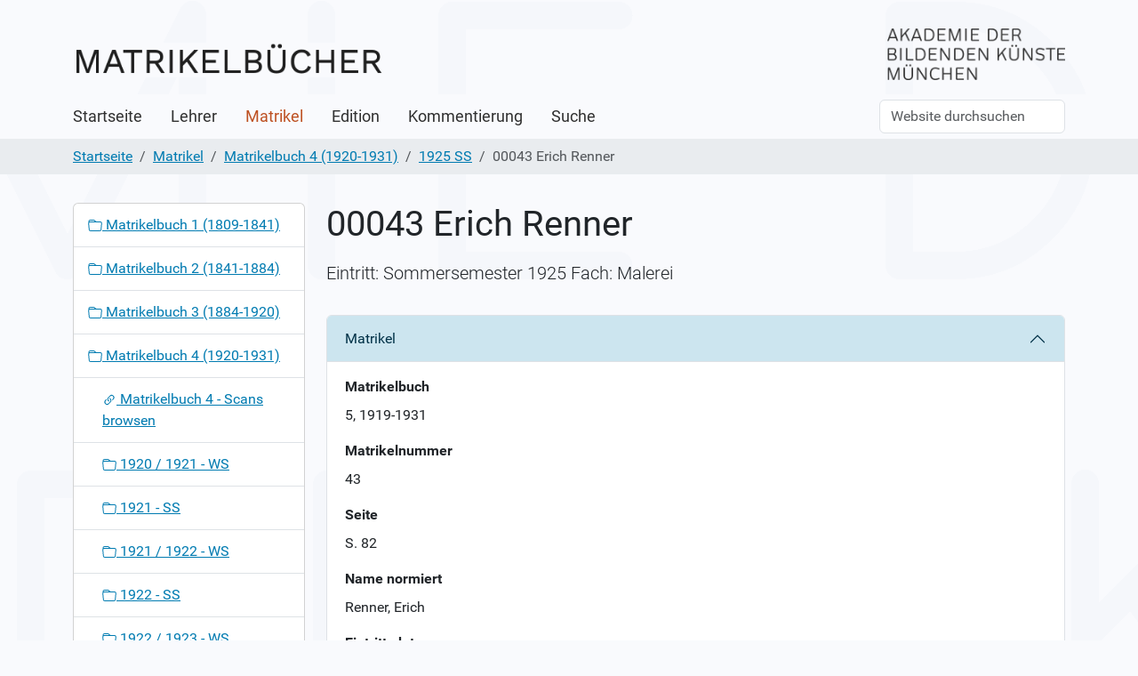

--- FILE ---
content_type: text/html;charset=utf-8
request_url: https://matrikel.adbk.de/matrikel/mb_1919-1931/jahr_1925A/matrikel-0043
body_size: 10562
content:
<!DOCTYPE html>
<html xmlns="http://www.w3.org/1999/xhtml" class="h-100" lang="de" xml:lang="de">

  <head><meta http-equiv="Content-Type" content="text/html; charset=UTF-8" />
    <title>00043 Erich Renner — Matrikeldatenbank</title>
    <link href="/++theme++barceloneta/++theme++barceloneta/barceloneta-apple-touch-icon.png" rel="apple-touch-icon" />
    <link href="/++theme++barceloneta/++theme++barceloneta/barceloneta-apple-touch-icon-144x144-precomposed.png" rel="apple-touch-icon-precomposed" sizes="144x144" />
    <link href="/++theme++barceloneta/++theme++barceloneta/barceloneta-apple-touch-icon-114x114-precomposed.png" rel="apple-touch-icon-precomposed" sizes="114x114" />
    <link href="/++theme++barceloneta/++theme++barceloneta/barceloneta-apple-touch-icon-72x72-precomposed.png" rel="apple-touch-icon-precomposed" sizes="72x72" />
    <link href="/++theme++barceloneta/++theme++barceloneta/barceloneta-apple-touch-icon-57x57-precomposed.png" rel="apple-touch-icon-precomposed" sizes="57x57" />
    <link href="/++theme++barceloneta/++theme++barceloneta/barceloneta-apple-touch-icon-precomposed.png" rel="apple-touch-icon-precomposed" />
  <meta charset="utf-8" /><meta name="twitter:card" content="summary" /><meta property="og:site_name" content="Matrikeldatenbank" /><meta property="og:title" content="00043 Erich Renner" /><meta property="og:type" content="website" /><meta property="og:description" content="Eintritt: Sommersemester 1925 Fach: Malerei" /><meta property="og:url" content="https://matrikel.adbk.de/matrikel/mb_1919-1931/jahr_1925A/matrikel-0043" /><meta property="og:image" content="https://matrikel.adbk.de/@@site-logo/logo_neu.png" /><meta property="og:image:type" content="image/png" /><meta name="description" content="Eintritt: Sommersemester 1925 Fach: Malerei" /><meta name="viewport" content="width=device-width, initial-scale=1.0" /><meta name="generator" content="Plone - https://plone.org/" /><link rel="canonical" href="https://matrikel.adbk.de/matrikel/mb_1919-1931/jahr_1925A/matrikel-0043" /><link rel="preload icon" type="image/vnd.microsoft.icon" href="https://matrikel.adbk.de/favicon.ico?name=favicon.ico" /><link rel="mask-icon" href="https://matrikel.adbk.de/favicon.ico?name=favicon.ico" /><link href="https://matrikel.adbk.de/@@search" rel="search" title="Website durchsuchen" /><link data-bundle="faceted.jquery" href="https://matrikel.adbk.de/++webresource++d5804eac-48ee-5c69-8389-75ac65829cb3/++plone++facetednavigation/faceted-jquery.min.css" media="all" rel="stylesheet" type="text/css" /><link data-bundle="faceted.view" href="https://matrikel.adbk.de/++webresource++96c3556c-9d70-5d58-951a-ff5109db53b8/++plone++facetednavigation/faceted-view.min.css" media="all" rel="stylesheet" type="text/css" /><link data-bundle="faceted.edit" href="https://matrikel.adbk.de/++webresource++688bdb99-253c-5b8b-bd8b-90f9b92d6ab0/++plone++facetednavigation/faceted-edit.min.css" media="all" rel="stylesheet" type="text/css" /><link data-bundle="matrikel-bundle" href="https://matrikel.adbk.de/++webresource++7ead7c51-4385-53b8-b4bc-67e3aa1478f0/++plone++zikg.matrikel.content/matrikel.css" media="all" rel="stylesheet" type="text/css" /><link data-bundle="plone-fullscreen" href="https://matrikel.adbk.de/++webresource++ac83a459-aa2c-5a45-80a9-9d3e95ae0847/++plone++static/plone-fullscreen/fullscreen.css" media="all" rel="stylesheet" type="text/css" /><link data-bundle="diazo" href="https://matrikel.adbk.de/++webresource++18bf1aaf-13f2-5b24-8ec6-da6f5aae5b5a/++theme++barceloneta/css/barceloneta.min.css" media="all" rel="stylesheet" type="text/css" /><script data-bundle="matrikel-bundle" integrity="sha384-OLBgp1GsljhM2TJ+sbHjaiH9txEUvgdDTAzHv2P24donTt6/529l+9Ua0vFImLlb" src="https://matrikel.adbk.de/++webresource++4b7447a4-0315-5d0f-9ad9-c542a7ae0e9a/++plone++zikg.matrikel.content/matrikel.js"></script><script data-bundle="plone-formwidget-geolocation" integrity="sha384-xMgvhPDEXyzXrnmWKBnC+TXS/3fFGgGMZum7+zLZv/doxdrEg1tmii4BP44vbw/t" src="https://matrikel.adbk.de/++webresource++f1d8e050-964b-5294-aeea-8994c27d0891/++plone++plone.formwidget.geolocation/bundle-remote.min.js"></script><script data-bundle="plone-fullscreen" integrity="sha384-yAbXscL0aoE/0AkFhaGNz6d74lDy9Cz7PXfkWNqRnFm0/ewX0uoBBoyPBU5qW7Nr" src="https://matrikel.adbk.de/++webresource++6aa4c841-faf5-51e8-8109-90bd97e7aa07/++plone++static/plone-fullscreen/fullscreen.js"></script><script data-bundle="plone" integrity="sha384-T7C7Yovbvi1N4mUURIMkSdCYiheVGEeinkE0BbENGVeMKaPPPcwZk3djZfMKOEq/" src="https://matrikel.adbk.de/++webresource++34f34eab-a19d-533e-a464-ddf672c6f922/++plone++static/bundle-plone/bundle.min.js"></script><script async="True" data-bundle="faceted.jquery" defer="True" integrity="sha384-+qGflQMSXJ/QzzSLbNZztLDXxHmf8827UWsYvlJtX0GOhLQ45brwQ8kI2iqbMXa3" src="https://matrikel.adbk.de/++webresource++63cfd711-b569-56e9-9ddd-422f58e3d9c3/++plone++facetednavigation/faceted-jquery.min.js"></script><script async="True" data-bundle="faceted.view" defer="True" integrity="sha384-BP/v0aIl7CmHrSgzg7sVs62g5g1+dW6MPPjv6x1k4rJNZDIrL3T8dxSos0kUzGzt" src="https://matrikel.adbk.de/++webresource++09e0b31e-300a-599a-a589-ae4f34b73627/++plone++facetednavigation/faceted-view.min.js"></script><script async="True" data-bundle="faceted.edit" defer="True" integrity="sha384-vEz64MVbeerkh5k5x5CpPxZBe3O7ZML/rmSlWwicW7HjBmTOLtFVct6iPUKfHWDo" src="https://matrikel.adbk.de/++webresource++9ff7b2fc-bb60-5b7e-a094-49a1fe46d833/++plone++facetednavigation/faceted-edit.min.js"></script></head>

  <body class="d-flex flex-column h-100 col-content col-one frontend icons-on portaltype-zikg-matrikel-content-matrikeleintrag section-matrikel site-Plone subsection-mb_1919-1931 subsection-mb_1919-1931-jahr_1925A subsection-mb_1919-1931-jahr_1925A-matrikel-0043 template-view thumbs-on userrole-anonymous viewpermission-view" id="visual-portal-wrapper" dir="ltr" data-base-url="https://matrikel.adbk.de/matrikel/mb_1919-1931/jahr_1925A/matrikel-0043" data-view-url="https://matrikel.adbk.de/matrikel/mb_1919-1931/jahr_1925A/matrikel-0043" data-portal-url="https://matrikel.adbk.de" data-i18ncatalogurl="https://matrikel.adbk.de/plonejsi18n" data-pat-pickadate="{&quot;date&quot;: {&quot;selectYears&quot;: 200}, &quot;time&quot;: {&quot;interval&quot;: 5 } }" data-pat-plone-modal="{&quot;actionOptions&quot;: {&quot;displayInModal&quot;: false}}"><div class="outer-wrapper flex-shrink-0">
      <header class="container d-flex pt-3 flex-column justify-content-between align-items-lg-start flex-lg-row" id="content-header">

        <div class="mb-3 d-flex justify-content-end" id="portal-top">
        <div id="portal-anontools">
  <ul class="list-inline">
    <li class="list-inline-item">
      <a title="Anmelden" href="https://matrikel.adbk.de/login" id="personaltools-login" icon="plone-login" class="pat-plone-modal" data-pat-plone-modal="{}">Anmelden</a>
    </li>
  </ul>
</div>
<div class="adbk_logo">
  <img src="++plone++zikg.matrikel.content/logo-akademie.png" />
</div>









      </div>

        <div class="pb-3 d-flex justify-content-between align-items-center order-lg-first w-auto" id="portal-logo-wrapper">
          <a id="portal-logo" title="Matrikeldatenbank" href="https://matrikel.adbk.de">
  <img alt="Matrikeldatenbank" src="https://matrikel.adbk.de/@@site-logo/logo_neu.png" title="Matrikeldatenbank" /></a>
          <div class="navbar navbar-expand-lg">
            <button class="navbar-toggler border-secondary" aria-controls="offcanvasNavbar" type="button" data-bs-target="#offcanvasNavbar" data-bs-toggle="offcanvas" aria-label="Toggle navigation">
              <span class="navbar-toggler-icon"></span>
            </button>
          </div>
        </div>

      </header>

      <div id="mainnavigation-wrapper">
        <div id="mainnavigation">
          <nav class="navbar navbar-expand-lg navbar-barceloneta pat-navigationmarker" id="portal-globalnav-wrapper">
            <div class="container">
              <div class="offcanvas offcanvas-end" id="offcanvasNavbar" aria-labelledby="offcanvasNavbarLabel" tabindex="-1">
                <div class="offcanvas-header justify-content-end">
                  <button class="btn-close btn-close-white text-reset" aria-label="Close" type="button" data-bs-dismiss="offcanvas"></button>
                </div>
                <div class="offcanvas-body align-items-center">
                  <ul class="navbar-nav me-auto" id="portal-globalnav">
    <li class="index_html nav-item"><a href="https://matrikel.adbk.de" class="state-None nav-link">Startseite</a></li><li class="lehrer nav-item"><a href="https://matrikel.adbk.de/lehrer" class="state-None nav-link">Lehrer</a></li><li class="matrikel nav-item"><a href="https://matrikel.adbk.de/matrikel" class="state-None nav-link">Matrikel</a></li><li class="edition nav-item"><a href="https://matrikel.adbk.de/edition" class="state-None nav-link">Edition</a></li><li class="kommentierung nav-item"><a href="https://matrikel.adbk.de/kommentierung" class="state-None nav-link">Kommentierung</a></li><li class="suche nav-item"><a href="https://matrikel.adbk.de/suche/#b_start=0" class="state-None nav-link">Suche</a></li>
  </ul>
                  <div class="d-flex flex-column position-relative" id="portal-searchbox">

  <form class="d-flex pat-livesearch show_images" id="searchGadget_form" action="https://matrikel.adbk.de/@@search" role="search" data-pat-livesearch="ajaxUrl:https://matrikel.adbk.de/@@ajax-search">

    <label class="hiddenStructure" for="searchGadget">Website durchsuchen</label>

    <input class="searchField form-control me-2" id="searchGadget" name="SearchableText" placeholder="Website durchsuchen" size="18" title="Website durchsuchen" type="text" />

    <button class="searchButton btn btn-outline-light" type="submit">Suche</button>

    <div class="hiddenStructure" id="portal-advanced-search">
      <a href="https://matrikel.adbk.de/@@search">Erweiterte Suche…</a>
    </div>

  </form>

</div>
                </div>
              </div>
            </div>
          </nav>
        </div>
      </div>

      <div class="principal" id="hero">
        <div class="container">
          <div class="gigantic">
          </div>
        </div>
      </div>

      <div id="above-content-wrapper">
        <div id="viewlet-above-content">
<nav id="portal-breadcrumbs" aria-label="breadcrumb">
  <div class="container">
    <ol class="breadcrumb">
      <li class="breadcrumb-item"><a href="https://matrikel.adbk.de">Startseite</a></li>
      
        <li class="breadcrumb-item"><a href="https://matrikel.adbk.de/matrikel">Matrikel</a></li>
        
      
        <li class="breadcrumb-item"><a href="https://matrikel.adbk.de/matrikel/mb_1919-1931">Matrikelbuch 4 (1920-1931)</a></li>
        
      
        <li class="breadcrumb-item"><a href="https://matrikel.adbk.de/matrikel/mb_1919-1931/jahr_1925A">1925 SS</a></li>
        
      
        
        <li class="breadcrumb-item active" aria-current="page">00043 Erich Renner</li>
      
    </ol>
  </div>
</nav>
</div>
      </div>

      <div class="container">
        <div class="row">
          <aside class="col-12" id="global_statusmessage">
      

      <div>
      </div>
    </aside>
        </div>
        <main class="row" id="main-container">
          <section id="portal-column-content">

      

      

        

          <article id="content">

            

              <header>

                <div id="viewlet-above-content-title"><span id="social-tags-body" itemscope="" itemtype="http://schema.org/WebPage" style="display: none">
  <span itemprop="name">00043 Erich Renner</span>
  <span itemprop="description">Eintritt: Sommersemester 1925 Fach: Malerei</span>
  <span itemprop="url">https://matrikel.adbk.de/matrikel/mb_1919-1931/jahr_1925A/matrikel-0043</span>
  <span itemprop="image">https://matrikel.adbk.de/@@site-logo/logo_neu.png</span>
</span>
</div>

                
                  <h1>00043 Erich Renner</h1>

                

                <div id="viewlet-below-content-title">
</div>

                
                  <p class="lead">Eintritt: Sommersemester 1925 Fach: Malerei</p>

                

                <div id="viewlet-below-content-description"></div>

              </header>

              <div id="viewlet-above-content-body">
</div>

              <div id="content-core">
                
      

        <div class="accordion" id="accordion" aria-multiselectable="true" role="tablist">
          
            <div class="accordion-item">
              <h2 class="accordion-header">
                <button class="accordion-button" aria-controls="matrikel" aria-expanded="true" type="button" data-bs-target="#matrikel" data-bs-toggle="collapse">Matrikel</button>
              </h2>
              <!-- End: panel-heading-->
              <div class="accordion-collapse collapse show" id="matrikel">
                <div class="accordion-body">
                  
                    <div class="mb-3 field fieldname-form.widgets.matrikelbuch widget-mode-display " id="formfield-form-widgets-matrikelbuch" data-fieldname="form.widgets.matrikelbuch">
  
  <b class="widget-label form-label d-block">
    Matrikelbuch
  </b>

  
    <span id="form-widgets-matrikelbuch" class="text-widget">5, 1919-1931</span>



  

  

</div>

                    
                  
                    <div class="mb-3 field fieldname-form.widgets.matrikelnummer widget-mode-display " id="formfield-form-widgets-matrikelnummer" data-fieldname="form.widgets.matrikelnummer">
  
  <b class="widget-label form-label d-block">
    Matrikelnummer
  </b>

  
    <span id="form-widgets-matrikelnummer" class="text-widget">43</span>



  

  

</div>

                    
                  
                    <div class="mb-3 field fieldname-form.widgets.seite widget-mode-display " id="formfield-form-widgets-seite" data-fieldname="form.widgets.seite">
  
  <b class="widget-label form-label d-block">
    Seite
  </b>

  
    <span id="form-widgets-seite" class="text-widget">S. 82</span>



  

  

</div>

                    
                  
                    <div class="mb-3 field fieldname-form.widgets.namenorm widget-mode-display " id="formfield-form-widgets-namenorm" data-fieldname="form.widgets.namenorm">
  
  <b class="widget-label form-label d-block">
    Name normiert
  </b>

  
    <span id="form-widgets-namenorm" class="text-widget">Renner, Erich</span>



  

  

</div>

                    
                  
                    <div class="mb-3 field fieldname-form.widgets.eintrittnorm widget-mode-display empty " id="formfield-form-widgets-eintrittnorm" data-fieldname="form.widgets.eintrittnorm">
  
  <b class="widget-label form-label d-block">
    Eintrittsdatum
  </b>

  
    <span id="form-widgets-eintrittnorm" class="text-widget"></span>



  

  

</div>

                    
                  
                    <div class="mb-3 field fieldname-form.widgets.semester widget-mode-display " id="formfield-form-widgets-semester" data-fieldname="form.widgets.semester">
  
  <b class="widget-label form-label d-block">
    Semester
  </b>

  
    <span id="form-widgets-semester" class="text-widget">Sommersemester 1925</span>



  

  

</div>

                    
                  
                    <div class="mb-3 field fieldname-form.widgets.fachnorm widget-mode-display " id="formfield-form-widgets-fachnorm" data-fieldname="form.widgets.fachnorm">
  
  <b class="widget-label form-label d-block">
    Fach normiert
  </b>

  
<span id="form-widgets-fachnorm" class="select-widget choice-field"><span class="selected-option">Malerei</span></span>



  

  

</div>

                    
                  
                    
                    
                      <label class="horizontal" for="form-widgets-fachnorm">
                        URL Digitalisat
                      </label>
                      <div class="fieldErrorBox"></div>
                      <a href="http://daten.digitale-sammlungen.de/bsb00091306/image_86">http://daten.digitale-sammlungen.de/bsb00091306/image_86</a>
                    
                  
                </div>
                <!-- End: panel-body -->
              </div>
            </div><!-- End: panel -->
          
            <div class="accordion-item">
              <h2 class="accordion-header">
                <button class="accordion-button collapsed" aria-controls="quelle-matrikelbuch" aria-expanded="false" type="button" data-bs-target="#quelle-matrikelbuch" data-bs-toggle="collapse">Quelle Matrikelbuch</button>
              </h2>
              <!-- End: panel-heading-->
              <div class="accordion-collapse collapse" id="quelle-matrikelbuch">
                <div class="accordion-body">
                  
                    <div class="mb-3 field fieldname-form.widgets.name widget-mode-display " id="formfield-form-widgets-name" data-fieldname="form.widgets.name">
  
  <b class="widget-label form-label d-block">
    Name
  </b>

  
    <span id="form-widgets-name" class="text-widget">Renner</span>



  

  

</div>

                    
                  
                    <div class="mb-3 field fieldname-form.widgets.vorname widget-mode-display " id="formfield-form-widgets-vorname" data-fieldname="form.widgets.vorname">
  
  <b class="widget-label form-label d-block">
    Vorname
  </b>

  
    <span id="form-widgets-vorname" class="text-widget">Erich</span>



  

  

</div>

                    
                  
                    <div class="mb-3 field fieldname-form.widgets.fach widget-mode-display " id="formfield-form-widgets-fach" data-fieldname="form.widgets.fach">
  
  <b class="widget-label form-label d-block">
    Fach bei Einschreibung
  </b>

  
    <span id="form-widgets-fach" class="text-widget">Malerei</span>



  

  

</div>

                    
                  
                    <div class="mb-3 field fieldname-form.widgets.lehrerBeiEintritt widget-mode-display empty " id="formfield-form-widgets-lehrerBeiEintritt" data-fieldname="form.widgets.lehrerBeiEintritt">
  
  <b class="widget-label form-label d-block">
    Lehrer bei Eintritt
  </b>

  


  

  

</div>

                    
                  
                    <div class="mb-3 field fieldname-form.widgets.eintritt widget-mode-display " id="formfield-form-widgets-eintritt" data-fieldname="form.widgets.eintritt">
  
  <b class="widget-label form-label d-block">
    Eintritt
  </b>

  
    <span id="form-widgets-eintritt" class="text-widget">Sommersemester 1925</span>



  

  

</div>

                    
                  
                    <div class="mb-3 field fieldname-form.widgets.austritt widget-mode-display empty " id="formfield-form-widgets-austritt" data-fieldname="form.widgets.austritt">
  
  <b class="widget-label form-label d-block">
    Austritt
  </b>

  
    <span id="form-widgets-austritt" class="text-widget"></span>



  

  

</div>

                    
                  
                    <div class="mb-3 field fieldname-form.widgets.ort widget-mode-display " id="formfield-form-widgets-ort" data-fieldname="form.widgets.ort">
  
  <b class="widget-label form-label d-block">
    Herkunftsort laut Matrikel
  </b>

  
    <span id="form-widgets-ort" class="text-widget">München</span>



  

  

</div>

                    
                  
                    <div class="mb-3 field fieldname-form.widgets.geburtsdatummatrikel widget-mode-display empty " id="formfield-form-widgets-geburtsdatummatrikel" data-fieldname="form.widgets.geburtsdatummatrikel">
  
  <b class="widget-label form-label d-block">
    Geburtsdatum laut Matrikel
  </b>

  
    <span id="form-widgets-geburtsdatummatrikel" class="text-widget"></span>



  

  

</div>

                    
                  
                    <div class="mb-3 field fieldname-form.widgets.alter widget-mode-display empty " id="formfield-form-widgets-alter" data-fieldname="form.widgets.alter">
  
  <b class="widget-label form-label d-block">
    Alter
  </b>

  
    <span id="form-widgets-alter" class="text-widget"></span>



  

  

</div>

                    
                  
                    <div class="mb-3 field fieldname-form.widgets.konfession widget-mode-display empty " id="formfield-form-widgets-konfession" data-fieldname="form.widgets.konfession">
  
  <b class="widget-label form-label d-block">
    Konfession
  </b>

  
    <span id="form-widgets-konfession" class="text-widget"></span>



  

  

</div>

                    
                  
                    <div class="mb-3 field fieldname-form.widgets.standeltern widget-mode-display empty " id="formfield-form-widgets-standeltern" data-fieldname="form.widgets.standeltern">
  
  <b class="widget-label form-label d-block">
    Stand der Eltern
  </b>

  
    <span id="form-widgets-standeltern" class="text-widget"></span>



  

  

</div>

                    
                  
                    <div class="mb-3 field fieldname-form.widgets.adresse widget-mode-display empty " id="formfield-form-widgets-adresse" data-fieldname="form.widgets.adresse">
  
  <b class="widget-label form-label d-block">
    Adresse
  </b>

  
    <span id="form-widgets-adresse" class="text-widget"></span>



  

  

</div>

                    
                  
                    <div class="mb-3 field fieldname-form.widgets.eigenschaft widget-mode-display empty " id="formfield-form-widgets-eigenschaft" data-fieldname="form.widgets.eigenschaft">
  
  <b class="widget-label form-label d-block">
    Eigenschaft
  </b>

  
    <span id="form-widgets-eigenschaft" class="text-widget"></span>



  

  

</div>

                    
                  
                    <div class="mb-3 field fieldname-form.widgets.bemerkungen widget-mode-display " id="formfield-form-widgets-bemerkungen" data-fieldname="form.widgets.bemerkungen">
  
  <b class="widget-label form-label d-block">
    Bemerkungen
  </b>

  

  

  

</div>

                    
                  
                </div>
                <!-- End: panel-body -->
              </div>
            </div><!-- End: panel -->
          
            <div class="accordion-item">
              <h2 class="accordion-header">
                <button class="accordion-button collapsed" aria-controls="matrikel-info" aria-expanded="false" type="button" data-bs-target="#matrikel-info" data-bs-toggle="collapse">Ergänzende Informationen</button>
              </h2>
              <!-- End: panel-heading-->
              <div class="accordion-collapse collapse" id="matrikel-info">
                <div class="accordion-body">
                  
                    <div class="mb-3 field fieldname-form.widgets.weitereLehrer widget-mode-display empty " id="formfield-form-widgets-weitereLehrer" data-fieldname="form.widgets.weitereLehrer">
  
  <b class="widget-label form-label d-block">
    Weitere Lehrer
  </b>

  


  

  

</div>

                    
                  
                    <div class="mb-3 field fieldname-form.widgets.austrittnorm widget-mode-display empty " id="formfield-form-widgets-austrittnorm" data-fieldname="form.widgets.austrittnorm">
  
  <b class="widget-label form-label d-block">
    Austritt normiert
  </b>

  
    <span id="form-widgets-austrittnorm" class="text-widget"></span>



  

  

</div>

                    
                  
                    <div class="mb-3 field fieldname-form.widgets.geburtsdatum widget-mode-display empty " id="formfield-form-widgets-geburtsdatum" data-fieldname="form.widgets.geburtsdatum">
  
  <b class="widget-label form-label d-block">
    Geburtsdatum laut Sekundärliteratur
  </b>

  
    <span id="form-widgets-geburtsdatum" class="text-widget"></span>



  

  

</div>

                    
                  
                    <div class="mb-3 field fieldname-form.widgets.geburtsort widget-mode-display empty " id="formfield-form-widgets-geburtsort" data-fieldname="form.widgets.geburtsort">
  
  <b class="widget-label form-label d-block">
    Geburtsort laut Sekundärliteratur
  </b>

  
    <span id="form-widgets-geburtsort" class="text-widget"></span>



  

  

</div>

                    
                  
                    <div class="mb-3 field fieldname-form.widgets.sterbedatum widget-mode-display empty " id="formfield-form-widgets-sterbedatum" data-fieldname="form.widgets.sterbedatum">
  
  <b class="widget-label form-label d-block">
    Sterbedatum laut Sekundärliteratur
  </b>

  
    <span id="form-widgets-sterbedatum" class="text-widget"></span>



  

  

</div>

                    
                  
                    <div class="mb-3 field fieldname-form.widgets.sterbeort widget-mode-display empty " id="formfield-form-widgets-sterbeort" data-fieldname="form.widgets.sterbeort">
  
  <b class="widget-label form-label d-block">
    Sterbeort laut Sekundärliteratur
  </b>

  
    <span id="form-widgets-sterbeort" class="text-widget"></span>



  

  

</div>

                    
                  
                    <div class="mb-3 field fieldname-form.widgets.ortnorm widget-mode-display " id="formfield-form-widgets-ortnorm" data-fieldname="form.widgets.ortnorm">
  
  <b class="widget-label form-label d-block">
    Herkunftsort heutiger Name
  </b>

  
    <span id="form-widgets-ortnorm" class="text-widget">München</span>



  

  

</div>

                    
                  
                    <div class="mb-3 field fieldname-form.widgets.nationalitaet widget-mode-display " id="formfield-form-widgets-nationalitaet" data-fieldname="form.widgets.nationalitaet">
  
  <b class="widget-label form-label d-block">
    Herkunftsland historisch
  </b>

  
    <span id="form-widgets-nationalitaet" class="text-widget">Bayern</span>



  

  

</div>

                    
                  
                    <div class="mb-3 field fieldname-form.widgets.nationalitaetnorm widget-mode-display " id="formfield-form-widgets-nationalitaetnorm" data-fieldname="form.widgets.nationalitaetnorm">
  
  <b class="widget-label form-label d-block">
    Herkunftsland heute
  </b>

  
    <span id="form-widgets-nationalitaetnorm" class="text-widget">Deutschland</span>



  

  

</div>

                    
                  
                    <div class="mb-3 field fieldname-form.widgets.konfessionnorm widget-mode-display empty " id="formfield-form-widgets-konfessionnorm" data-fieldname="form.widgets.konfessionnorm">
  
  <b class="widget-label form-label d-block">
    Konfession normiert
  </b>

  
<span id="form-widgets-konfessionnorm" class="select-widget choice-field"></span>



  

  

</div>

                    
                  
                    <div class="mb-3 field fieldname-form.widgets.biografie widget-mode-display empty " id="formfield-form-widgets-biografie" data-fieldname="form.widgets.biografie">
  
  <b class="widget-label form-label d-block">
    Biografie
  </b>

  

  

  

</div>

                    
                  
                    <div class="mb-3 field fieldname-form.widgets.pgnd widget-mode-display empty " id="formfield-form-widgets-pgnd" data-fieldname="form.widgets.pgnd">
  
  <b class="widget-label form-label d-block">
    GND Nummer
  </b>

  
    <span id="form-widgets-pgnd" class="text-widget"></span>



  

  

</div>

                    
                  
                </div>
                <!-- End: panel-body -->
              </div>
            </div><!-- End: panel -->
          
            <!-- End: panel -->
          


          <div class="accordion-item">
            <h2 class="accordion-header">
              <button class="accordion-button collapsed" aria-controls="weitere" aria-expanded="false" type="button" data-bs-target="#weitere" data-bs-toggle="collapse">Weitere Links</button>
            </h2>
            <!-- End: panel-heading-->
            <div class="accordion-collapse collapse" id="weitere">

              <!-- End: panel-heading-->
              <div class="accordion-body">
                <ul>
                  
                  
                  
                  

                  <li><a href="https://artlibraries.on.worldcat.org/search?queryString=kw:Renner, Erich">Art Discovery Suche</a></li>
                </ul>
                <!-- End: panel-body -->
              </div>
            </div><!-- End: panel -->
          </div>

          <div class="accordion-item">
            <h2 class="accordion-header">
              <button class="accordion-button collapsed" aria-controls="alle" aria-expanded="false" type="button" data-bs-target="#alle" data-bs-toggle="collapse">Alle Felder</button>
            </h2>
            <!-- End: panel-heading-->
            <div class="accordion-collapse collapse" id="alle">

              <!-- End: panel-heading-->
              <div class="accordion-body">


                <dl>
                  <h5>Matrikel</h5>
                  
                    <div class="mb-3 field fieldname-form.widgets.matrikelbuch widget-mode-display " id="formfield-form-widgets-matrikelbuch" data-fieldname="form.widgets.matrikelbuch">
  
  <b class="widget-label form-label d-block">
    Matrikelbuch
  </b>

  
    <span id="form-widgets-matrikelbuch" class="text-widget">5, 1919-1931</span>



  

  

</div>

                  
                    <div class="mb-3 field fieldname-form.widgets.matrikelnummer widget-mode-display " id="formfield-form-widgets-matrikelnummer" data-fieldname="form.widgets.matrikelnummer">
  
  <b class="widget-label form-label d-block">
    Matrikelnummer
  </b>

  
    <span id="form-widgets-matrikelnummer" class="text-widget">43</span>



  

  

</div>

                  
                    <div class="mb-3 field fieldname-form.widgets.seite widget-mode-display " id="formfield-form-widgets-seite" data-fieldname="form.widgets.seite">
  
  <b class="widget-label form-label d-block">
    Seite
  </b>

  
    <span id="form-widgets-seite" class="text-widget">S. 82</span>



  

  

</div>

                  
                    <div class="mb-3 field fieldname-form.widgets.namenorm widget-mode-display " id="formfield-form-widgets-namenorm" data-fieldname="form.widgets.namenorm">
  
  <b class="widget-label form-label d-block">
    Name normiert
  </b>

  
    <span id="form-widgets-namenorm" class="text-widget">Renner, Erich</span>



  

  

</div>

                  
                    <div class="mb-3 field fieldname-form.widgets.eintrittnorm widget-mode-display empty " id="formfield-form-widgets-eintrittnorm" data-fieldname="form.widgets.eintrittnorm">
  
  <b class="widget-label form-label d-block">
    Eintrittsdatum
  </b>

  
    <span id="form-widgets-eintrittnorm" class="text-widget"></span>



  

  

</div>

                  
                    <div class="mb-3 field fieldname-form.widgets.semester widget-mode-display " id="formfield-form-widgets-semester" data-fieldname="form.widgets.semester">
  
  <b class="widget-label form-label d-block">
    Semester
  </b>

  
    <span id="form-widgets-semester" class="text-widget">Sommersemester 1925</span>



  

  

</div>

                  
                    <div class="mb-3 field fieldname-form.widgets.fachnorm widget-mode-display " id="formfield-form-widgets-fachnorm" data-fieldname="form.widgets.fachnorm">
  
  <b class="widget-label form-label d-block">
    Fach normiert
  </b>

  
<span id="form-widgets-fachnorm" class="select-widget choice-field"><span class="selected-option">Malerei</span></span>



  

  

</div>

                  
                    <div class="mb-3 field fieldname-form.widgets.pageurl widget-mode-display " id="formfield-form-widgets-pageurl" data-fieldname="form.widgets.pageurl">
  
  <b class="widget-label form-label d-block">
    URL Digitalisat
  </b>

  
    <span id="form-widgets-pageurl" class="text-widget">http://daten.digitale-sammlungen.de/bsb00091306/image_86</span>



  

  

</div>

                  
                </dl>
                <dl>
                  <h5>Quelle Matrikelbuch</h5>
                  
                    <div class="mb-3 field fieldname-form.widgets.name widget-mode-display " id="formfield-form-widgets-name" data-fieldname="form.widgets.name">
  
  <b class="widget-label form-label d-block">
    Name
  </b>

  
    <span id="form-widgets-name" class="text-widget">Renner</span>



  

  

</div>

                  
                    <div class="mb-3 field fieldname-form.widgets.vorname widget-mode-display " id="formfield-form-widgets-vorname" data-fieldname="form.widgets.vorname">
  
  <b class="widget-label form-label d-block">
    Vorname
  </b>

  
    <span id="form-widgets-vorname" class="text-widget">Erich</span>



  

  

</div>

                  
                    <div class="mb-3 field fieldname-form.widgets.fach widget-mode-display " id="formfield-form-widgets-fach" data-fieldname="form.widgets.fach">
  
  <b class="widget-label form-label d-block">
    Fach bei Einschreibung
  </b>

  
    <span id="form-widgets-fach" class="text-widget">Malerei</span>



  

  

</div>

                  
                    <div class="mb-3 field fieldname-form.widgets.lehrerBeiEintritt widget-mode-display empty " id="formfield-form-widgets-lehrerBeiEintritt" data-fieldname="form.widgets.lehrerBeiEintritt">
  
  <b class="widget-label form-label d-block">
    Lehrer bei Eintritt
  </b>

  


  

  

</div>

                  
                    <div class="mb-3 field fieldname-form.widgets.eintritt widget-mode-display " id="formfield-form-widgets-eintritt" data-fieldname="form.widgets.eintritt">
  
  <b class="widget-label form-label d-block">
    Eintritt
  </b>

  
    <span id="form-widgets-eintritt" class="text-widget">Sommersemester 1925</span>



  

  

</div>

                  
                    <div class="mb-3 field fieldname-form.widgets.austritt widget-mode-display empty " id="formfield-form-widgets-austritt" data-fieldname="form.widgets.austritt">
  
  <b class="widget-label form-label d-block">
    Austritt
  </b>

  
    <span id="form-widgets-austritt" class="text-widget"></span>



  

  

</div>

                  
                    <div class="mb-3 field fieldname-form.widgets.ort widget-mode-display " id="formfield-form-widgets-ort" data-fieldname="form.widgets.ort">
  
  <b class="widget-label form-label d-block">
    Herkunftsort laut Matrikel
  </b>

  
    <span id="form-widgets-ort" class="text-widget">München</span>



  

  

</div>

                  
                    <div class="mb-3 field fieldname-form.widgets.geburtsdatummatrikel widget-mode-display empty " id="formfield-form-widgets-geburtsdatummatrikel" data-fieldname="form.widgets.geburtsdatummatrikel">
  
  <b class="widget-label form-label d-block">
    Geburtsdatum laut Matrikel
  </b>

  
    <span id="form-widgets-geburtsdatummatrikel" class="text-widget"></span>



  

  

</div>

                  
                    <div class="mb-3 field fieldname-form.widgets.alter widget-mode-display empty " id="formfield-form-widgets-alter" data-fieldname="form.widgets.alter">
  
  <b class="widget-label form-label d-block">
    Alter
  </b>

  
    <span id="form-widgets-alter" class="text-widget"></span>



  

  

</div>

                  
                    <div class="mb-3 field fieldname-form.widgets.konfession widget-mode-display empty " id="formfield-form-widgets-konfession" data-fieldname="form.widgets.konfession">
  
  <b class="widget-label form-label d-block">
    Konfession
  </b>

  
    <span id="form-widgets-konfession" class="text-widget"></span>



  

  

</div>

                  
                    <div class="mb-3 field fieldname-form.widgets.standeltern widget-mode-display empty " id="formfield-form-widgets-standeltern" data-fieldname="form.widgets.standeltern">
  
  <b class="widget-label form-label d-block">
    Stand der Eltern
  </b>

  
    <span id="form-widgets-standeltern" class="text-widget"></span>



  

  

</div>

                  
                    <div class="mb-3 field fieldname-form.widgets.adresse widget-mode-display empty " id="formfield-form-widgets-adresse" data-fieldname="form.widgets.adresse">
  
  <b class="widget-label form-label d-block">
    Adresse
  </b>

  
    <span id="form-widgets-adresse" class="text-widget"></span>



  

  

</div>

                  
                    <div class="mb-3 field fieldname-form.widgets.eigenschaft widget-mode-display empty " id="formfield-form-widgets-eigenschaft" data-fieldname="form.widgets.eigenschaft">
  
  <b class="widget-label form-label d-block">
    Eigenschaft
  </b>

  
    <span id="form-widgets-eigenschaft" class="text-widget"></span>



  

  

</div>

                  
                    <div class="mb-3 field fieldname-form.widgets.bemerkungen widget-mode-display " id="formfield-form-widgets-bemerkungen" data-fieldname="form.widgets.bemerkungen">
  
  <b class="widget-label form-label d-block">
    Bemerkungen
  </b>

  

  

  

</div>

                  
                </dl>
                <dl>
                  <h5>Ergänzende Informationen</h5>
                  
                    <div class="mb-3 field fieldname-form.widgets.weitereLehrer widget-mode-display empty " id="formfield-form-widgets-weitereLehrer" data-fieldname="form.widgets.weitereLehrer">
  
  <b class="widget-label form-label d-block">
    Weitere Lehrer
  </b>

  


  

  

</div>

                  
                    <div class="mb-3 field fieldname-form.widgets.austrittnorm widget-mode-display empty " id="formfield-form-widgets-austrittnorm" data-fieldname="form.widgets.austrittnorm">
  
  <b class="widget-label form-label d-block">
    Austritt normiert
  </b>

  
    <span id="form-widgets-austrittnorm" class="text-widget"></span>



  

  

</div>

                  
                    <div class="mb-3 field fieldname-form.widgets.geburtsdatum widget-mode-display empty " id="formfield-form-widgets-geburtsdatum" data-fieldname="form.widgets.geburtsdatum">
  
  <b class="widget-label form-label d-block">
    Geburtsdatum laut Sekundärliteratur
  </b>

  
    <span id="form-widgets-geburtsdatum" class="text-widget"></span>



  

  

</div>

                  
                    <div class="mb-3 field fieldname-form.widgets.geburtsort widget-mode-display empty " id="formfield-form-widgets-geburtsort" data-fieldname="form.widgets.geburtsort">
  
  <b class="widget-label form-label d-block">
    Geburtsort laut Sekundärliteratur
  </b>

  
    <span id="form-widgets-geburtsort" class="text-widget"></span>



  

  

</div>

                  
                    <div class="mb-3 field fieldname-form.widgets.sterbedatum widget-mode-display empty " id="formfield-form-widgets-sterbedatum" data-fieldname="form.widgets.sterbedatum">
  
  <b class="widget-label form-label d-block">
    Sterbedatum laut Sekundärliteratur
  </b>

  
    <span id="form-widgets-sterbedatum" class="text-widget"></span>



  

  

</div>

                  
                    <div class="mb-3 field fieldname-form.widgets.sterbeort widget-mode-display empty " id="formfield-form-widgets-sterbeort" data-fieldname="form.widgets.sterbeort">
  
  <b class="widget-label form-label d-block">
    Sterbeort laut Sekundärliteratur
  </b>

  
    <span id="form-widgets-sterbeort" class="text-widget"></span>



  

  

</div>

                  
                    <div class="mb-3 field fieldname-form.widgets.ortnorm widget-mode-display " id="formfield-form-widgets-ortnorm" data-fieldname="form.widgets.ortnorm">
  
  <b class="widget-label form-label d-block">
    Herkunftsort heutiger Name
  </b>

  
    <span id="form-widgets-ortnorm" class="text-widget">München</span>



  

  

</div>

                  
                    <div class="mb-3 field fieldname-form.widgets.nationalitaet widget-mode-display " id="formfield-form-widgets-nationalitaet" data-fieldname="form.widgets.nationalitaet">
  
  <b class="widget-label form-label d-block">
    Herkunftsland historisch
  </b>

  
    <span id="form-widgets-nationalitaet" class="text-widget">Bayern</span>



  

  

</div>

                  
                    <div class="mb-3 field fieldname-form.widgets.nationalitaetnorm widget-mode-display " id="formfield-form-widgets-nationalitaetnorm" data-fieldname="form.widgets.nationalitaetnorm">
  
  <b class="widget-label form-label d-block">
    Herkunftsland heute
  </b>

  
    <span id="form-widgets-nationalitaetnorm" class="text-widget">Deutschland</span>



  

  

</div>

                  
                    <div class="mb-3 field fieldname-form.widgets.konfessionnorm widget-mode-display empty " id="formfield-form-widgets-konfessionnorm" data-fieldname="form.widgets.konfessionnorm">
  
  <b class="widget-label form-label d-block">
    Konfession normiert
  </b>

  
<span id="form-widgets-konfessionnorm" class="select-widget choice-field"></span>



  

  

</div>

                  
                    <div class="mb-3 field fieldname-form.widgets.biografie widget-mode-display empty " id="formfield-form-widgets-biografie" data-fieldname="form.widgets.biografie">
  
  <b class="widget-label form-label d-block">
    Biografie
  </b>

  

  

  

</div>

                  
                    <div class="mb-3 field fieldname-form.widgets.pgnd widget-mode-display empty " id="formfield-form-widgets-pgnd" data-fieldname="form.widgets.pgnd">
  
  <b class="widget-label form-label d-block">
    GND Nummer
  </b>

  
    <span id="form-widgets-pgnd" class="text-widget"></span>



  

  

</div>

                  
                </dl>
                <dl>
                  <h5>Interne Informationen</h5>
                  
                    <div class="mb-3 field fieldname-form.widgets.hidaid widget-mode-display empty " id="formfield-form-widgets-hidaid" data-fieldname="form.widgets.hidaid">
  
  <b class="widget-label form-label d-block">
    HiDA ID
  </b>

  
    <span id="form-widgets-hidaid" class="text-widget"></span>



  

  

</div>

                  
                    <div class="mb-3 field fieldname-form.widgets.geschlecht widget-mode-display " id="formfield-form-widgets-geschlecht" data-fieldname="form.widgets.geschlecht">
  
  <b class="widget-label form-label d-block">
    Geschlecht
  </b>

  
<span id="form-widgets-geschlecht" class="select-widget choice-field"><span class="selected-option">männlich</span></span>



  

  

</div>

                  
                    <div class="mb-3 field fieldname-form.widgets.geoort widget-mode-display " id="formfield-form-widgets-geoort" data-fieldname="form.widgets.geoort">
  
  <b class="widget-label form-label d-block">
    Geo Ort
  </b>

  
    <span id="form-widgets-geoort" class="text-widget">München in Deutschland</span>



  

  

</div>

                  
                    <div class="mb-3 field fieldname-form.widgets.bemerkungenintern widget-mode-display empty " id="formfield-form-widgets-bemerkungenintern" data-fieldname="form.widgets.bemerkungenintern">
  
  <b class="widget-label form-label d-block">
    Bemerkungen intern
  </b>

  

  

  

</div>

                  
                    <div class="mb-3 field fieldname-form.widgets.bilder widget-mode-display empty " id="formfield-form-widgets-bilder" data-fieldname="form.widgets.bilder">
  
  <b class="widget-label form-label d-block">
    Bilder
  </b>

  
  <span class="textarea-widget" id="form-widgets-bilder"></span>



  

  

</div>

                  
                    <div class="mb-3 field fieldname-form.widgets.eintrittjahr widget-mode-display " id="formfield-form-widgets-eintrittjahr" data-fieldname="form.widgets.eintrittjahr">
  
  <b class="widget-label form-label d-block">
    Eintritt Jahr
  </b>

  
    <span id="form-widgets-eintrittjahr" class="text-widget">1925</span>



  

  

</div>

                  
                </dl>

              </div>
              <!-- End: panel-body -->
            </div>
          </div><!-- End: panel -->




        </div><!-- End: panel-group-->

        <div class="py-3">
          <div class="mb-3 field fieldname-form.widgets.IGeolocatable.geolocation widget-mode-display " id="formfield-form-widgets-IGeolocatable-geolocation" data-fieldname="form.widgets.IGeolocatable.geolocation">
  
  <b class="widget-label form-label d-block">
    Geographische Verortung
  </b>

  
  <div class="geolocation_wrapper">
    
    <div class="pat-leaflet map" data-geojson="{&quot;type&quot;: &quot;FeatureCollection&quot;, &quot;features&quot;: [{&quot;type&quot;: &quot;Feature&quot;, &quot;properties&quot;: {&quot;popup&quot;: &quot;\n\n  &lt;h3&gt;00043 Erich Renner&lt;/h3&gt;&lt;p&gt;Eintritt: Sommersemester 1925 Fach: Malerei&lt;/p&gt;\n\n\n&quot;, &quot;main&quot;: true}, &quot;geometry&quot;: {&quot;type&quot;: &quot;Point&quot;, &quot;coordinates&quot;: [11.577085, 48.136607]}}]}" data-pat-leaflet="{&quot;fullscreencontrol&quot;: true, &quot;locatecontrol&quot;: false, &quot;zoomcontrol&quot;: true, &quot;minimap&quot;: true, &quot;addmarker&quot;: false, &quot;geosearch&quot;: true, &quot;geosearch_provider&quot;: &quot;nominatim&quot;, &quot;default_map_layer&quot;: &quot;OpenStreetMap.Mapnik&quot;, &quot;map_layers&quot;: [{&quot;title&quot;: &quot;OpenStreetMap.Mapnik&quot;, &quot;id&quot;: &quot;OpenStreetMap.Mapnik&quot;}, {&quot;title&quot;: &quot;Esri.WorldImagery&quot;, &quot;id&quot;: &quot;Esri.WorldImagery&quot;}, {&quot;title&quot;: &quot;CartoDB.DarkMatter&quot;, &quot;id&quot;: &quot;CartoDB.DarkMatter&quot;}], &quot;latitude&quot;: 48.136607, &quot;longitude&quot;: 11.577085, &quot;zoom&quot;: 14}"></div>
  </div>



  

  

</div>

        </div>

        <div class="mt-3 p-3 border bg-light text-dark">
          <h4>Empfohlene Zitierweise</h4>
          <div>
            <span>00043 Erich Renner</span>, Matrikelbuch
            <span>5, 1919-1931</span>,
            <span>S. 82</span><br />
            <span>https://matrikel.adbk.de/matrikel/mb_1919-1931/jahr_1925A/matrikel-0043</span>
            <br />
	        (Zugriff vom
            <span>22/01/26</span>)
          </div>
          
          
        </div>

      
    
              </div>

              <div id="viewlet-below-content-body">






</div>

            
            <footer>
              <div id="viewlet-below-content">




  <div class="pat-discussion">
    <div class="reply">
      <form action="https://matrikel.adbk.de/login_form?came_from=https%3A//matrikel.adbk.de/matrikel/mb_1919-1931/jahr_1925A/matrikel-0043/view">
        <button class="btn btn-primary mb-3" type="submit" value="Zum Kommentieren melden Sie sich bitte an.">Zum Kommentieren melden Sie sich bitte an.</button>
      </form>
    </div>

    

    

    
  </div>



</div>
            </footer>
          </article>
        
      

      
    </section>
          <aside id="portal-column-one">
          
      
        
  <div class="portletWrapper" id="portletwrapper-706c6f6e652e6c656674636f6c756d6e0a636f6e746578740a2f506c6f6e650a6e617669676174696f6e" data-portlethash="706c6f6e652e6c656674636f6c756d6e0a636f6e746578740a2f506c6f6e650a6e617669676174696f6e">

  <div class="card portlet portletNavigationTree">

    <div class="card-header hiddenStructure">
      <a class="tile" href="https://matrikel.adbk.de/sitemap">Navigation</a>
    </div>

    <nav class="card-body">
      <ul class="navTree navTreeLevel0">
        
        

  
    
      <li class="navTreeItem visualNoMarker navTreeFolderish section-mb_1809-1841">

        

          <a href="https://matrikel.adbk.de/matrikel/mb_1809-1841" title="" class="state-published navTreeFolderish contenttype-folder">

            <svg xmlns="http://www.w3.org/2000/svg" width="16" height="16" fill="currentColor" class="plone-icon  bi bi-folder" viewbox="0 0 16 16">
  <path d="M.54 3.87.5 3a2 2 0 0 1 2-2h3.672a2 2 0 0 1 1.414.586l.828.828A2 2 0 0 0 9.828 3h3.982a2 2 0 0 1 1.992 2.181l-.637 7A2 2 0 0 1 13.174 14H2.826a2 2 0 0 1-1.991-1.819l-.637-7a2 2 0 0 1 .342-1.31zM2.19 4a1 1 0 0 0-.996 1.09l.637 7a1 1 0 0 0 .995.91h10.348a1 1 0 0 0 .995-.91l.637-7A1 1 0 0 0 13.81 4zm4.69-1.707A1 1 0 0 0 6.172 2H2.5a1 1 0 0 0-1 .981l.006.139q.323-.119.684-.12h5.396z"></path>
</svg>

            

            

            Matrikelbuch 1 (1809-1841)
          </a>
          

        
      </li>
    
      <li class="navTreeItem visualNoMarker navTreeFolderish section-mb_1841-1884">

        

          <a href="https://matrikel.adbk.de/matrikel/mb_1841-1884" title="" class="state-published navTreeFolderish contenttype-folder">

            <svg xmlns="http://www.w3.org/2000/svg" width="16" height="16" fill="currentColor" class="plone-icon  bi bi-folder" viewbox="0 0 16 16">
  <path d="M.54 3.87.5 3a2 2 0 0 1 2-2h3.672a2 2 0 0 1 1.414.586l.828.828A2 2 0 0 0 9.828 3h3.982a2 2 0 0 1 1.992 2.181l-.637 7A2 2 0 0 1 13.174 14H2.826a2 2 0 0 1-1.991-1.819l-.637-7a2 2 0 0 1 .342-1.31zM2.19 4a1 1 0 0 0-.996 1.09l.637 7a1 1 0 0 0 .995.91h10.348a1 1 0 0 0 .995-.91l.637-7A1 1 0 0 0 13.81 4zm4.69-1.707A1 1 0 0 0 6.172 2H2.5a1 1 0 0 0-1 .981l.006.139q.323-.119.684-.12h5.396z"></path>
</svg>

            

            

            Matrikelbuch 2 (1841-1884)
          </a>
          

        
      </li>
    
      <li class="navTreeItem visualNoMarker navTreeFolderish section-mb_1884-1920">

        

          <a href="https://matrikel.adbk.de/matrikel/mb_1884-1920" title="" class="state-published navTreeFolderish contenttype-folder">

            <svg xmlns="http://www.w3.org/2000/svg" width="16" height="16" fill="currentColor" class="plone-icon  bi bi-folder" viewbox="0 0 16 16">
  <path d="M.54 3.87.5 3a2 2 0 0 1 2-2h3.672a2 2 0 0 1 1.414.586l.828.828A2 2 0 0 0 9.828 3h3.982a2 2 0 0 1 1.992 2.181l-.637 7A2 2 0 0 1 13.174 14H2.826a2 2 0 0 1-1.991-1.819l-.637-7a2 2 0 0 1 .342-1.31zM2.19 4a1 1 0 0 0-.996 1.09l.637 7a1 1 0 0 0 .995.91h10.348a1 1 0 0 0 .995-.91l.637-7A1 1 0 0 0 13.81 4zm4.69-1.707A1 1 0 0 0 6.172 2H2.5a1 1 0 0 0-1 .981l.006.139q.323-.119.684-.12h5.396z"></path>
</svg>

            

            

            Matrikelbuch 3 (1884-1920)
          </a>
          

        
      </li>
    
      <li class="navTreeItem visualNoMarker navTreeItemInPath navTreeFolderish section-mb_1919-1931">

        

          <a href="https://matrikel.adbk.de/matrikel/mb_1919-1931" title="" class="state-published navTreeItemInPath navTreeFolderish contenttype-folder">

            <svg xmlns="http://www.w3.org/2000/svg" width="16" height="16" fill="currentColor" class="plone-icon  bi bi-folder" viewbox="0 0 16 16">
  <path d="M.54 3.87.5 3a2 2 0 0 1 2-2h3.672a2 2 0 0 1 1.414.586l.828.828A2 2 0 0 0 9.828 3h3.982a2 2 0 0 1 1.992 2.181l-.637 7A2 2 0 0 1 13.174 14H2.826a2 2 0 0 1-1.991-1.819l-.637-7a2 2 0 0 1 .342-1.31zM2.19 4a1 1 0 0 0-.996 1.09l.637 7a1 1 0 0 0 .995.91h10.348a1 1 0 0 0 .995-.91l.637-7A1 1 0 0 0 13.81 4zm4.69-1.707A1 1 0 0 0 6.172 2H2.5a1 1 0 0 0-1 .981l.006.139q.323-.119.684-.12h5.396z"></path>
</svg>

            

            

            Matrikelbuch 4 (1920-1931)
          </a>
          
            <ul class="navTree navTreeLevel1">
              

  
    
      <li class="navTreeItem visualNoMarker section-matrikelbuch-4-scans-browsen">

        

          <a href="http://daten.digitale-sammlungen.de/bsb00091306/image_1" title="" class="state-published contenttype-link">

            <svg xmlns="http://www.w3.org/2000/svg" width="16" height="16" fill="currentColor" class="plone-icon  bi bi-link-45deg" viewbox="0 0 16 16">
  <path d="M4.715 6.542 3.343 7.914a3 3 0 1 0 4.243 4.243l1.828-1.829A3 3 0 0 0 8.586 5.5L8 6.086a1 1 0 0 0-.154.199 2 2 0 0 1 .861 3.337L6.88 11.45a2 2 0 1 1-2.83-2.83l.793-.792a4 4 0 0 1-.128-1.287z"></path>
  <path d="M6.586 4.672A3 3 0 0 0 7.414 9.5l.775-.776a2 2 0 0 1-.896-3.346L9.12 3.55a2 2 0 1 1 2.83 2.83l-.793.792c.112.42.155.855.128 1.287l1.372-1.372a3 3 0 1 0-4.243-4.243z"></path>
</svg>

            

            

            Matrikelbuch 4 - Scans browsen
          </a>
          

        
      </li>
    
      <li class="navTreeItem visualNoMarker navTreeFolderish section-jahr_1920b">

        

          <a href="https://matrikel.adbk.de/matrikel/mb_1919-1931/jahr_1920B" title="" class="state-published navTreeFolderish contenttype-folder">

            <svg xmlns="http://www.w3.org/2000/svg" width="16" height="16" fill="currentColor" class="plone-icon  bi bi-folder" viewbox="0 0 16 16">
  <path d="M.54 3.87.5 3a2 2 0 0 1 2-2h3.672a2 2 0 0 1 1.414.586l.828.828A2 2 0 0 0 9.828 3h3.982a2 2 0 0 1 1.992 2.181l-.637 7A2 2 0 0 1 13.174 14H2.826a2 2 0 0 1-1.991-1.819l-.637-7a2 2 0 0 1 .342-1.31zM2.19 4a1 1 0 0 0-.996 1.09l.637 7a1 1 0 0 0 .995.91h10.348a1 1 0 0 0 .995-.91l.637-7A1 1 0 0 0 13.81 4zm4.69-1.707A1 1 0 0 0 6.172 2H2.5a1 1 0 0 0-1 .981l.006.139q.323-.119.684-.12h5.396z"></path>
</svg>

            

            

            1920 / 1921 - WS
          </a>
          

        
      </li>
    
      <li class="navTreeItem visualNoMarker navTreeFolderish section-jahr_1921a">

        

          <a href="https://matrikel.adbk.de/matrikel/mb_1919-1931/jahr_1921A" title="" class="state-published navTreeFolderish contenttype-folder">

            <svg xmlns="http://www.w3.org/2000/svg" width="16" height="16" fill="currentColor" class="plone-icon  bi bi-folder" viewbox="0 0 16 16">
  <path d="M.54 3.87.5 3a2 2 0 0 1 2-2h3.672a2 2 0 0 1 1.414.586l.828.828A2 2 0 0 0 9.828 3h3.982a2 2 0 0 1 1.992 2.181l-.637 7A2 2 0 0 1 13.174 14H2.826a2 2 0 0 1-1.991-1.819l-.637-7a2 2 0 0 1 .342-1.31zM2.19 4a1 1 0 0 0-.996 1.09l.637 7a1 1 0 0 0 .995.91h10.348a1 1 0 0 0 .995-.91l.637-7A1 1 0 0 0 13.81 4zm4.69-1.707A1 1 0 0 0 6.172 2H2.5a1 1 0 0 0-1 .981l.006.139q.323-.119.684-.12h5.396z"></path>
</svg>

            

            

            1921 - SS
          </a>
          

        
      </li>
    
      <li class="navTreeItem visualNoMarker navTreeFolderish section-jahr_1921b">

        

          <a href="https://matrikel.adbk.de/matrikel/mb_1919-1931/jahr_1921B" title="" class="state-published navTreeFolderish contenttype-folder">

            <svg xmlns="http://www.w3.org/2000/svg" width="16" height="16" fill="currentColor" class="plone-icon  bi bi-folder" viewbox="0 0 16 16">
  <path d="M.54 3.87.5 3a2 2 0 0 1 2-2h3.672a2 2 0 0 1 1.414.586l.828.828A2 2 0 0 0 9.828 3h3.982a2 2 0 0 1 1.992 2.181l-.637 7A2 2 0 0 1 13.174 14H2.826a2 2 0 0 1-1.991-1.819l-.637-7a2 2 0 0 1 .342-1.31zM2.19 4a1 1 0 0 0-.996 1.09l.637 7a1 1 0 0 0 .995.91h10.348a1 1 0 0 0 .995-.91l.637-7A1 1 0 0 0 13.81 4zm4.69-1.707A1 1 0 0 0 6.172 2H2.5a1 1 0 0 0-1 .981l.006.139q.323-.119.684-.12h5.396z"></path>
</svg>

            

            

            1921 / 1922 - WS
          </a>
          

        
      </li>
    
      <li class="navTreeItem visualNoMarker navTreeFolderish section-jahr_1922a">

        

          <a href="https://matrikel.adbk.de/matrikel/mb_1919-1931/jahr_1922A" title="" class="state-published navTreeFolderish contenttype-folder">

            <svg xmlns="http://www.w3.org/2000/svg" width="16" height="16" fill="currentColor" class="plone-icon  bi bi-folder" viewbox="0 0 16 16">
  <path d="M.54 3.87.5 3a2 2 0 0 1 2-2h3.672a2 2 0 0 1 1.414.586l.828.828A2 2 0 0 0 9.828 3h3.982a2 2 0 0 1 1.992 2.181l-.637 7A2 2 0 0 1 13.174 14H2.826a2 2 0 0 1-1.991-1.819l-.637-7a2 2 0 0 1 .342-1.31zM2.19 4a1 1 0 0 0-.996 1.09l.637 7a1 1 0 0 0 .995.91h10.348a1 1 0 0 0 .995-.91l.637-7A1 1 0 0 0 13.81 4zm4.69-1.707A1 1 0 0 0 6.172 2H2.5a1 1 0 0 0-1 .981l.006.139q.323-.119.684-.12h5.396z"></path>
</svg>

            

            

            1922 - SS
          </a>
          

        
      </li>
    
      <li class="navTreeItem visualNoMarker navTreeFolderish section-jahr_1922b">

        

          <a href="https://matrikel.adbk.de/matrikel/mb_1919-1931/jahr_1922B" title="" class="state-published navTreeFolderish contenttype-folder">

            <svg xmlns="http://www.w3.org/2000/svg" width="16" height="16" fill="currentColor" class="plone-icon  bi bi-folder" viewbox="0 0 16 16">
  <path d="M.54 3.87.5 3a2 2 0 0 1 2-2h3.672a2 2 0 0 1 1.414.586l.828.828A2 2 0 0 0 9.828 3h3.982a2 2 0 0 1 1.992 2.181l-.637 7A2 2 0 0 1 13.174 14H2.826a2 2 0 0 1-1.991-1.819l-.637-7a2 2 0 0 1 .342-1.31zM2.19 4a1 1 0 0 0-.996 1.09l.637 7a1 1 0 0 0 .995.91h10.348a1 1 0 0 0 .995-.91l.637-7A1 1 0 0 0 13.81 4zm4.69-1.707A1 1 0 0 0 6.172 2H2.5a1 1 0 0 0-1 .981l.006.139q.323-.119.684-.12h5.396z"></path>
</svg>

            

            

            1922 / 1923 - WS
          </a>
          

        
      </li>
    
      <li class="navTreeItem visualNoMarker navTreeFolderish section-jahr_1923b">

        

          <a href="https://matrikel.adbk.de/matrikel/mb_1919-1931/jahr_1923B" title="" class="state-published navTreeFolderish contenttype-folder">

            <svg xmlns="http://www.w3.org/2000/svg" width="16" height="16" fill="currentColor" class="plone-icon  bi bi-folder" viewbox="0 0 16 16">
  <path d="M.54 3.87.5 3a2 2 0 0 1 2-2h3.672a2 2 0 0 1 1.414.586l.828.828A2 2 0 0 0 9.828 3h3.982a2 2 0 0 1 1.992 2.181l-.637 7A2 2 0 0 1 13.174 14H2.826a2 2 0 0 1-1.991-1.819l-.637-7a2 2 0 0 1 .342-1.31zM2.19 4a1 1 0 0 0-.996 1.09l.637 7a1 1 0 0 0 .995.91h10.348a1 1 0 0 0 .995-.91l.637-7A1 1 0 0 0 13.81 4zm4.69-1.707A1 1 0 0 0 6.172 2H2.5a1 1 0 0 0-1 .981l.006.139q.323-.119.684-.12h5.396z"></path>
</svg>

            

            

            1923  / 1924 - WS
          </a>
          

        
      </li>
    
      <li class="navTreeItem visualNoMarker navTreeFolderish section-jahr_1924a">

        

          <a href="https://matrikel.adbk.de/matrikel/mb_1919-1931/jahr_1924A" title="" class="state-published navTreeFolderish contenttype-folder">

            <svg xmlns="http://www.w3.org/2000/svg" width="16" height="16" fill="currentColor" class="plone-icon  bi bi-folder" viewbox="0 0 16 16">
  <path d="M.54 3.87.5 3a2 2 0 0 1 2-2h3.672a2 2 0 0 1 1.414.586l.828.828A2 2 0 0 0 9.828 3h3.982a2 2 0 0 1 1.992 2.181l-.637 7A2 2 0 0 1 13.174 14H2.826a2 2 0 0 1-1.991-1.819l-.637-7a2 2 0 0 1 .342-1.31zM2.19 4a1 1 0 0 0-.996 1.09l.637 7a1 1 0 0 0 .995.91h10.348a1 1 0 0 0 .995-.91l.637-7A1 1 0 0 0 13.81 4zm4.69-1.707A1 1 0 0 0 6.172 2H2.5a1 1 0 0 0-1 .981l.006.139q.323-.119.684-.12h5.396z"></path>
</svg>

            

            

            1924 SS
          </a>
          

        
      </li>
    
      <li class="navTreeItem visualNoMarker navTreeFolderish section-jahr_1924b">

        

          <a href="https://matrikel.adbk.de/matrikel/mb_1919-1931/jahr_1924B" title="" class="state-published navTreeFolderish contenttype-folder">

            <svg xmlns="http://www.w3.org/2000/svg" width="16" height="16" fill="currentColor" class="plone-icon  bi bi-folder" viewbox="0 0 16 16">
  <path d="M.54 3.87.5 3a2 2 0 0 1 2-2h3.672a2 2 0 0 1 1.414.586l.828.828A2 2 0 0 0 9.828 3h3.982a2 2 0 0 1 1.992 2.181l-.637 7A2 2 0 0 1 13.174 14H2.826a2 2 0 0 1-1.991-1.819l-.637-7a2 2 0 0 1 .342-1.31zM2.19 4a1 1 0 0 0-.996 1.09l.637 7a1 1 0 0 0 .995.91h10.348a1 1 0 0 0 .995-.91l.637-7A1 1 0 0 0 13.81 4zm4.69-1.707A1 1 0 0 0 6.172 2H2.5a1 1 0 0 0-1 .981l.006.139q.323-.119.684-.12h5.396z"></path>
</svg>

            

            

            1925 /1925 - WS
          </a>
          

        
      </li>
    
      <li class="navTreeItem visualNoMarker navTreeItemInPath navTreeFolderish section-jahr_1925a">

        

          <a href="https://matrikel.adbk.de/matrikel/mb_1919-1931/jahr_1925A" title="" class="state-published navTreeItemInPath navTreeFolderish contenttype-folder">

            <svg xmlns="http://www.w3.org/2000/svg" width="16" height="16" fill="currentColor" class="plone-icon  bi bi-folder" viewbox="0 0 16 16">
  <path d="M.54 3.87.5 3a2 2 0 0 1 2-2h3.672a2 2 0 0 1 1.414.586l.828.828A2 2 0 0 0 9.828 3h3.982a2 2 0 0 1 1.992 2.181l-.637 7A2 2 0 0 1 13.174 14H2.826a2 2 0 0 1-1.991-1.819l-.637-7a2 2 0 0 1 .342-1.31zM2.19 4a1 1 0 0 0-.996 1.09l.637 7a1 1 0 0 0 .995.91h10.348a1 1 0 0 0 .995-.91l.637-7A1 1 0 0 0 13.81 4zm4.69-1.707A1 1 0 0 0 6.172 2H2.5a1 1 0 0 0-1 .981l.006.139q.323-.119.684-.12h5.396z"></path>
</svg>

            

            

            1925 SS
          </a>
          
            <ul class="navTree navTreeLevel2">
              

  
    
      <li class="navTreeItem visualNoMarker navTreeCurrentNode navTreeFolderish section-matrikel-0043">

        

          <a href="https://matrikel.adbk.de/matrikel/mb_1919-1931/jahr_1925A/matrikel-0043" title="Eintritt: Sommersemester 1925 Fach: Malerei" class="state-published navTreeCurrentItem navTreeCurrentNode navTreeFolderish contenttype-zikg-matrikel-content-matrikeleintrag">

            <svg xmlns="http://www.w3.org/2000/svg" width="16" height="16" fill="currentColor" class="plone-icon  bi bi-file" viewbox="0 0 16 16">
  <path d="M4 0a2 2 0 0 0-2 2v12a2 2 0 0 0 2 2h8a2 2 0 0 0 2-2V2a2 2 0 0 0-2-2zm0 1h8a1 1 0 0 1 1 1v12a1 1 0 0 1-1 1H4a1 1 0 0 1-1-1V2a1 1 0 0 1 1-1"></path>
</svg>

            

            

            00043 Erich Renner
          </a>
          

        
      </li>
    
  


            </ul>
          

        
      </li>
    
      <li class="navTreeItem visualNoMarker navTreeFolderish section-jahr_1925b">

        

          <a href="https://matrikel.adbk.de/matrikel/mb_1919-1931/jahr_1925B" title="" class="state-published navTreeFolderish contenttype-folder">

            <svg xmlns="http://www.w3.org/2000/svg" width="16" height="16" fill="currentColor" class="plone-icon  bi bi-folder" viewbox="0 0 16 16">
  <path d="M.54 3.87.5 3a2 2 0 0 1 2-2h3.672a2 2 0 0 1 1.414.586l.828.828A2 2 0 0 0 9.828 3h3.982a2 2 0 0 1 1.992 2.181l-.637 7A2 2 0 0 1 13.174 14H2.826a2 2 0 0 1-1.991-1.819l-.637-7a2 2 0 0 1 .342-1.31zM2.19 4a1 1 0 0 0-.996 1.09l.637 7a1 1 0 0 0 .995.91h10.348a1 1 0 0 0 .995-.91l.637-7A1 1 0 0 0 13.81 4zm4.69-1.707A1 1 0 0 0 6.172 2H2.5a1 1 0 0 0-1 .981l.006.139q.323-.119.684-.12h5.396z"></path>
</svg>

            

            

            1925 / 1925 - WS
          </a>
          

        
      </li>
    
      <li class="navTreeItem visualNoMarker navTreeFolderish section-jahr_1926a">

        

          <a href="https://matrikel.adbk.de/matrikel/mb_1919-1931/jahr_1926A" title="" class="state-published navTreeFolderish contenttype-folder">

            <svg xmlns="http://www.w3.org/2000/svg" width="16" height="16" fill="currentColor" class="plone-icon  bi bi-folder" viewbox="0 0 16 16">
  <path d="M.54 3.87.5 3a2 2 0 0 1 2-2h3.672a2 2 0 0 1 1.414.586l.828.828A2 2 0 0 0 9.828 3h3.982a2 2 0 0 1 1.992 2.181l-.637 7A2 2 0 0 1 13.174 14H2.826a2 2 0 0 1-1.991-1.819l-.637-7a2 2 0 0 1 .342-1.31zM2.19 4a1 1 0 0 0-.996 1.09l.637 7a1 1 0 0 0 .995.91h10.348a1 1 0 0 0 .995-.91l.637-7A1 1 0 0 0 13.81 4zm4.69-1.707A1 1 0 0 0 6.172 2H2.5a1 1 0 0 0-1 .981l.006.139q.323-.119.684-.12h5.396z"></path>
</svg>

            

            

            1926 - SS
          </a>
          

        
      </li>
    
      <li class="navTreeItem visualNoMarker navTreeFolderish section-jahr_1926b">

        

          <a href="https://matrikel.adbk.de/matrikel/mb_1919-1931/jahr_1926B" title="" class="state-published navTreeFolderish contenttype-folder">

            <svg xmlns="http://www.w3.org/2000/svg" width="16" height="16" fill="currentColor" class="plone-icon  bi bi-folder" viewbox="0 0 16 16">
  <path d="M.54 3.87.5 3a2 2 0 0 1 2-2h3.672a2 2 0 0 1 1.414.586l.828.828A2 2 0 0 0 9.828 3h3.982a2 2 0 0 1 1.992 2.181l-.637 7A2 2 0 0 1 13.174 14H2.826a2 2 0 0 1-1.991-1.819l-.637-7a2 2 0 0 1 .342-1.31zM2.19 4a1 1 0 0 0-.996 1.09l.637 7a1 1 0 0 0 .995.91h10.348a1 1 0 0 0 .995-.91l.637-7A1 1 0 0 0 13.81 4zm4.69-1.707A1 1 0 0 0 6.172 2H2.5a1 1 0 0 0-1 .981l.006.139q.323-.119.684-.12h5.396z"></path>
</svg>

            

            

            1926 / 1927 - WS
          </a>
          

        
      </li>
    
      <li class="navTreeItem visualNoMarker navTreeFolderish section-jahr_1927a">

        

          <a href="https://matrikel.adbk.de/matrikel/mb_1919-1931/jahr_1927A" title="" class="state-published navTreeFolderish contenttype-folder">

            <svg xmlns="http://www.w3.org/2000/svg" width="16" height="16" fill="currentColor" class="plone-icon  bi bi-folder" viewbox="0 0 16 16">
  <path d="M.54 3.87.5 3a2 2 0 0 1 2-2h3.672a2 2 0 0 1 1.414.586l.828.828A2 2 0 0 0 9.828 3h3.982a2 2 0 0 1 1.992 2.181l-.637 7A2 2 0 0 1 13.174 14H2.826a2 2 0 0 1-1.991-1.819l-.637-7a2 2 0 0 1 .342-1.31zM2.19 4a1 1 0 0 0-.996 1.09l.637 7a1 1 0 0 0 .995.91h10.348a1 1 0 0 0 .995-.91l.637-7A1 1 0 0 0 13.81 4zm4.69-1.707A1 1 0 0 0 6.172 2H2.5a1 1 0 0 0-1 .981l.006.139q.323-.119.684-.12h5.396z"></path>
</svg>

            

            

            1927 - SS
          </a>
          

        
      </li>
    
      <li class="navTreeItem visualNoMarker navTreeFolderish section-jahr_1927b">

        

          <a href="https://matrikel.adbk.de/matrikel/mb_1919-1931/jahr_1927B" title="" class="state-published navTreeFolderish contenttype-folder">

            <svg xmlns="http://www.w3.org/2000/svg" width="16" height="16" fill="currentColor" class="plone-icon  bi bi-folder" viewbox="0 0 16 16">
  <path d="M.54 3.87.5 3a2 2 0 0 1 2-2h3.672a2 2 0 0 1 1.414.586l.828.828A2 2 0 0 0 9.828 3h3.982a2 2 0 0 1 1.992 2.181l-.637 7A2 2 0 0 1 13.174 14H2.826a2 2 0 0 1-1.991-1.819l-.637-7a2 2 0 0 1 .342-1.31zM2.19 4a1 1 0 0 0-.996 1.09l.637 7a1 1 0 0 0 .995.91h10.348a1 1 0 0 0 .995-.91l.637-7A1 1 0 0 0 13.81 4zm4.69-1.707A1 1 0 0 0 6.172 2H2.5a1 1 0 0 0-1 .981l.006.139q.323-.119.684-.12h5.396z"></path>
</svg>

            

            

            1927 / 1928 - WS
          </a>
          

        
      </li>
    
      <li class="navTreeItem visualNoMarker navTreeFolderish section-jahr_1928a">

        

          <a href="https://matrikel.adbk.de/matrikel/mb_1919-1931/jahr_1928A" title="" class="state-published navTreeFolderish contenttype-folder">

            <svg xmlns="http://www.w3.org/2000/svg" width="16" height="16" fill="currentColor" class="plone-icon  bi bi-folder" viewbox="0 0 16 16">
  <path d="M.54 3.87.5 3a2 2 0 0 1 2-2h3.672a2 2 0 0 1 1.414.586l.828.828A2 2 0 0 0 9.828 3h3.982a2 2 0 0 1 1.992 2.181l-.637 7A2 2 0 0 1 13.174 14H2.826a2 2 0 0 1-1.991-1.819l-.637-7a2 2 0 0 1 .342-1.31zM2.19 4a1 1 0 0 0-.996 1.09l.637 7a1 1 0 0 0 .995.91h10.348a1 1 0 0 0 .995-.91l.637-7A1 1 0 0 0 13.81 4zm4.69-1.707A1 1 0 0 0 6.172 2H2.5a1 1 0 0 0-1 .981l.006.139q.323-.119.684-.12h5.396z"></path>
</svg>

            

            

            1928 - SS
          </a>
          

        
      </li>
    
      <li class="navTreeItem visualNoMarker navTreeFolderish section-jahr_1928b">

        

          <a href="https://matrikel.adbk.de/matrikel/mb_1919-1931/jahr_1928B" title="" class="state-published navTreeFolderish contenttype-folder">

            <svg xmlns="http://www.w3.org/2000/svg" width="16" height="16" fill="currentColor" class="plone-icon  bi bi-folder" viewbox="0 0 16 16">
  <path d="M.54 3.87.5 3a2 2 0 0 1 2-2h3.672a2 2 0 0 1 1.414.586l.828.828A2 2 0 0 0 9.828 3h3.982a2 2 0 0 1 1.992 2.181l-.637 7A2 2 0 0 1 13.174 14H2.826a2 2 0 0 1-1.991-1.819l-.637-7a2 2 0 0 1 .342-1.31zM2.19 4a1 1 0 0 0-.996 1.09l.637 7a1 1 0 0 0 .995.91h10.348a1 1 0 0 0 .995-.91l.637-7A1 1 0 0 0 13.81 4zm4.69-1.707A1 1 0 0 0 6.172 2H2.5a1 1 0 0 0-1 .981l.006.139q.323-.119.684-.12h5.396z"></path>
</svg>

            

            

            1928 / 1929 - WS
          </a>
          

        
      </li>
    
      <li class="navTreeItem visualNoMarker navTreeFolderish section-jahr_1929a">

        

          <a href="https://matrikel.adbk.de/matrikel/mb_1919-1931/jahr_1929A" title="" class="state-published navTreeFolderish contenttype-folder">

            <svg xmlns="http://www.w3.org/2000/svg" width="16" height="16" fill="currentColor" class="plone-icon  bi bi-folder" viewbox="0 0 16 16">
  <path d="M.54 3.87.5 3a2 2 0 0 1 2-2h3.672a2 2 0 0 1 1.414.586l.828.828A2 2 0 0 0 9.828 3h3.982a2 2 0 0 1 1.992 2.181l-.637 7A2 2 0 0 1 13.174 14H2.826a2 2 0 0 1-1.991-1.819l-.637-7a2 2 0 0 1 .342-1.31zM2.19 4a1 1 0 0 0-.996 1.09l.637 7a1 1 0 0 0 .995.91h10.348a1 1 0 0 0 .995-.91l.637-7A1 1 0 0 0 13.81 4zm4.69-1.707A1 1 0 0 0 6.172 2H2.5a1 1 0 0 0-1 .981l.006.139q.323-.119.684-.12h5.396z"></path>
</svg>

            

            

            1929 - SS
          </a>
          

        
      </li>
    
      <li class="navTreeItem visualNoMarker navTreeFolderish section-jahr_1929b">

        

          <a href="https://matrikel.adbk.de/matrikel/mb_1919-1931/jahr_1929B" title="" class="state-published navTreeFolderish contenttype-folder">

            <svg xmlns="http://www.w3.org/2000/svg" width="16" height="16" fill="currentColor" class="plone-icon  bi bi-folder" viewbox="0 0 16 16">
  <path d="M.54 3.87.5 3a2 2 0 0 1 2-2h3.672a2 2 0 0 1 1.414.586l.828.828A2 2 0 0 0 9.828 3h3.982a2 2 0 0 1 1.992 2.181l-.637 7A2 2 0 0 1 13.174 14H2.826a2 2 0 0 1-1.991-1.819l-.637-7a2 2 0 0 1 .342-1.31zM2.19 4a1 1 0 0 0-.996 1.09l.637 7a1 1 0 0 0 .995.91h10.348a1 1 0 0 0 .995-.91l.637-7A1 1 0 0 0 13.81 4zm4.69-1.707A1 1 0 0 0 6.172 2H2.5a1 1 0 0 0-1 .981l.006.139q.323-.119.684-.12h5.396z"></path>
</svg>

            

            

            1929 / 1930 - WS
          </a>
          

        
      </li>
    
      <li class="navTreeItem visualNoMarker navTreeFolderish section-jahr_1930a">

        

          <a href="https://matrikel.adbk.de/matrikel/mb_1919-1931/jahr_1930A" title="" class="state-published navTreeFolderish contenttype-folder">

            <svg xmlns="http://www.w3.org/2000/svg" width="16" height="16" fill="currentColor" class="plone-icon  bi bi-folder" viewbox="0 0 16 16">
  <path d="M.54 3.87.5 3a2 2 0 0 1 2-2h3.672a2 2 0 0 1 1.414.586l.828.828A2 2 0 0 0 9.828 3h3.982a2 2 0 0 1 1.992 2.181l-.637 7A2 2 0 0 1 13.174 14H2.826a2 2 0 0 1-1.991-1.819l-.637-7a2 2 0 0 1 .342-1.31zM2.19 4a1 1 0 0 0-.996 1.09l.637 7a1 1 0 0 0 .995.91h10.348a1 1 0 0 0 .995-.91l.637-7A1 1 0 0 0 13.81 4zm4.69-1.707A1 1 0 0 0 6.172 2H2.5a1 1 0 0 0-1 .981l.006.139q.323-.119.684-.12h5.396z"></path>
</svg>

            

            

            1930 - SS
          </a>
          

        
      </li>
    
      <li class="navTreeItem visualNoMarker navTreeFolderish section-jahr_1930b">

        

          <a href="https://matrikel.adbk.de/matrikel/mb_1919-1931/jahr_1930B" title="" class="state-published navTreeFolderish contenttype-folder">

            <svg xmlns="http://www.w3.org/2000/svg" width="16" height="16" fill="currentColor" class="plone-icon  bi bi-folder" viewbox="0 0 16 16">
  <path d="M.54 3.87.5 3a2 2 0 0 1 2-2h3.672a2 2 0 0 1 1.414.586l.828.828A2 2 0 0 0 9.828 3h3.982a2 2 0 0 1 1.992 2.181l-.637 7A2 2 0 0 1 13.174 14H2.826a2 2 0 0 1-1.991-1.819l-.637-7a2 2 0 0 1 .342-1.31zM2.19 4a1 1 0 0 0-.996 1.09l.637 7a1 1 0 0 0 .995.91h10.348a1 1 0 0 0 .995-.91l.637-7A1 1 0 0 0 13.81 4zm4.69-1.707A1 1 0 0 0 6.172 2H2.5a1 1 0 0 0-1 .981l.006.139q.323-.119.684-.12h5.396z"></path>
</svg>

            

            

            1930 / 1931 - WS
          </a>
          

        
      </li>
    
      <li class="navTreeItem visualNoMarker navTreeFolderish section-jahr_1931a">

        

          <a href="https://matrikel.adbk.de/matrikel/mb_1919-1931/jahr_1931A" title="" class="state-published navTreeFolderish contenttype-folder">

            <svg xmlns="http://www.w3.org/2000/svg" width="16" height="16" fill="currentColor" class="plone-icon  bi bi-folder" viewbox="0 0 16 16">
  <path d="M.54 3.87.5 3a2 2 0 0 1 2-2h3.672a2 2 0 0 1 1.414.586l.828.828A2 2 0 0 0 9.828 3h3.982a2 2 0 0 1 1.992 2.181l-.637 7A2 2 0 0 1 13.174 14H2.826a2 2 0 0 1-1.991-1.819l-.637-7a2 2 0 0 1 .342-1.31zM2.19 4a1 1 0 0 0-.996 1.09l.637 7a1 1 0 0 0 .995.91h10.348a1 1 0 0 0 .995-.91l.637-7A1 1 0 0 0 13.81 4zm4.69-1.707A1 1 0 0 0 6.172 2H2.5a1 1 0 0 0-1 .981l.006.139q.323-.119.684-.12h5.396z"></path>
</svg>

            

            

            1931 - SS
          </a>
          

        
      </li>
    
  


            </ul>
          

        
      </li>
    
      <li class="navTreeItem visualNoMarker navTreeFolderish section-mb_1931-1935">

        

          <a href="https://matrikel.adbk.de/matrikel/mb_1931-1935" title="" class="state-published navTreeFolderish contenttype-folder">

            <svg xmlns="http://www.w3.org/2000/svg" width="16" height="16" fill="currentColor" class="plone-icon  bi bi-folder" viewbox="0 0 16 16">
  <path d="M.54 3.87.5 3a2 2 0 0 1 2-2h3.672a2 2 0 0 1 1.414.586l.828.828A2 2 0 0 0 9.828 3h3.982a2 2 0 0 1 1.992 2.181l-.637 7A2 2 0 0 1 13.174 14H2.826a2 2 0 0 1-1.991-1.819l-.637-7a2 2 0 0 1 .342-1.31zM2.19 4a1 1 0 0 0-.996 1.09l.637 7a1 1 0 0 0 .995.91h10.348a1 1 0 0 0 .995-.91l.637-7A1 1 0 0 0 13.81 4zm4.69-1.707A1 1 0 0 0 6.172 2H2.5a1 1 0 0 0-1 .981l.006.139q.323-.119.684-.12h5.396z"></path>
</svg>

            

            

            Matrikelbuch 5 (1931-1935)
          </a>
          

        
      </li>
    
  


      </ul>
    </nav>

  </div>


</div>


      
    </aside>
          
        </main>
        <!--/row-->
      </div>
      <!--/container-->

    </div><!--/outer-wrapper --><footer class="mt-auto" id="portal-footer-wrapper">
      <div class="container" id="portal-footer">
        <div class="doormat row">
    
    
    
    <div class="col-xs-12 col-md-12">
        <p>© Akademie der Bildenden Künste München</p>
      </div>
  </div>
        
        
        <div class="site-actions row">
          <div class="col-12"><ul class="actions-site_actions">
        
          <li class="portletItem action-item-login">
            <a href="https://matrikel.adbk.de/login" class="pat-plone-modal" data-pat-plone-modal="{}">
              <span>Anmelden</span>
              
            </a>
          </li>
        
          <li class="portletItem action-item-sitemap">
            <a href="https://matrikel.adbk.de/sitemap">
              <span>Übersicht</span>
              
            </a>
          </li>
        
          <li class="portletItem action-item-accessibility">
            <a href="https://matrikel.adbk.de/accessibility-info">
              <span>Barrierefreiheit</span>
              
            </a>
          </li>
        
          <li class="portletItem action-item-datenschutz">
            <a href="https://matrikel.adbk.de/datenschutz">
              <span>Datenschutz</span>
              
            </a>
          </li>
        
          <li class="portletItem action-item-imprint">
            <a href="https://matrikel.adbk.de/impressum">
              <span>Impressum</span>
              
            </a>
          </li>
        
          <li class="portletItem action-item-contact">
            <a href="https://matrikel.adbk.de/kontakt" class="pat-plone-modal" data-pat-plone-modal="{}">
              <span>Kontakt</span>
              
            </a>
          </li>
        
      </ul></div>
        </div>
      </div>
    </footer></body>

</html>

--- FILE ---
content_type: text/javascript; charset=utf-8
request_url: https://matrikel.adbk.de/++webresource++34f34eab-a19d-533e-a464-ddf672c6f922/++plone++static/bundle-plone/chunks/14493.2044fc511d6ea4310707.min.js
body_size: 3302
content:
"use strict";(self.webpackChunkplone_staticresources=self.webpackChunkplone_staticresources||[]).push([[14493],{14493:function(e,t,n){n.r(t),n.d(t,{default:function(){return i}});var r=n(35686),o=n.n(r);class i{constructor(e){this.el=e}createReplyForm(e){var t=e.attr("id"),n=e.find(".reply-to-comment-button"),r=o()("#commenting").clone(!0);r.find("#formfield-form-widgets-captcha").find("script").remove(),r.appendTo(e).css("display","none"),r.removeAttr("id"),o()(n).css("display","none");var i=r.find("form");i.find("#formfield-form-widgets-comment-text").attr("id","formfield-form-widgets-new-textarea"+t),i.find("#form-widgets-comment-text").attr("id","form-widgets-new-textarea"+t),i.find('input[name="form.widgets.in_reply_to"]').val(t);var a=r.find(".cancelreplytocomment");a.attr("id",t),i.find('input[name="form.buttons.cancel"]').css("display","inline"),r.slideDown("slow"),a.css("display","inline")}clearForm(e){e.find(".error").removeClass("error"),e.find(".fieldErrorBox").remove(),e.find('input[type="text"]').attr("value",""),e.find("textarea").attr("value","")}init_comment_eventhandler(){o()('input[name="form.button.TransmitComment"]').on("click",e=>{e.preventDefault();const t=e.currentTarget,n=o()(t),r=n.parents("form"),i=o()(r),a=i.serialize(),s=i.attr("action"),l=n.parents(".comment").attr("id");return o().ajax({type:"GET",url:s,data:a,context:t,success:()=>{let e=location.href;n.parents(".comment").load(`${e} #${l}.comment`,()=>{n.find(".comment").unwrap(),this.init_comment_eventhandler(),o()(".pat-plone-modal").patPloneModal()})},error:()=>!0}),!1}),o().fn.prepOverlay&&o()('form[name="edit"]').prepOverlay({cssclass:"overlay-edit-comment",width:"60%",subtype:"ajax",filter:"#content>*"}),o()('input[name="form.button.DeleteComment"]').on("click",function(e){e.preventDefault();var t=o()(this).parents("form"),n=o()(t).serialize(),r=o()(t).attr("action");return o().ajax({type:"POST",url:r,data:n,context:o()(this).parents(".comment"),success:function(){for(var e=o()(this),t=e.attr("class"),n=parseInt(t[t.indexOf("replyTreeLevel")+14],10),r=".replyTreeLevel"+n,i=0;i<n;i++)r+=", .replyTreeLevel"+i;e.nextUntil(r).each(function(){o()(this).fadeOut("fast",function(){o()(this).remove()})}),e.prev('[class*="replyTreeLevel'+(n-1)+'"]').find('form[name="delete"]').css("display","inline"),o()(this).fadeOut("fast",function(){o()(this).remove()})},error:function(){return!0}}),!1})}init(){let e=this;e.init_comment_eventhandler();var t=o()("#commenting"),n=t.find('input[name="form.widgets.in_reply_to"]');if(0!==n.length&&""!==n.val()){var r="#"+n.val(),i=o()(".discussion").find(r);e.createReplyForm(i),e.clearForm(t)}o()(".reply-to-comment-button").on("click",function(){var t=o()(this).parents().filter(".comment");e.createReplyForm(t),e.clearForm(t)}),o()("#commenting #form-buttons-cancel").on("click",function(t){t.preventDefault();var n=o()(this).parents().filter(".comment").find(".reply-to-comment-button");e.reply_to_comment_form=o()(this).parents().filter(".reply"),e.reply_to_comment_form.slideUp("slow",function(){o()(this).remove()}),n.css("display","inline")}),o()(".reply").find('input[name="form.buttons.reply"]').css("display","none"),o()(".reply").find('input[name="form.buttons.cancel"]').css("display","none"),o()(".reply-to-comment-button").removeClass("hide")}}}}]);
//# sourceMappingURL=14493.2044fc511d6ea4310707.min.js.map